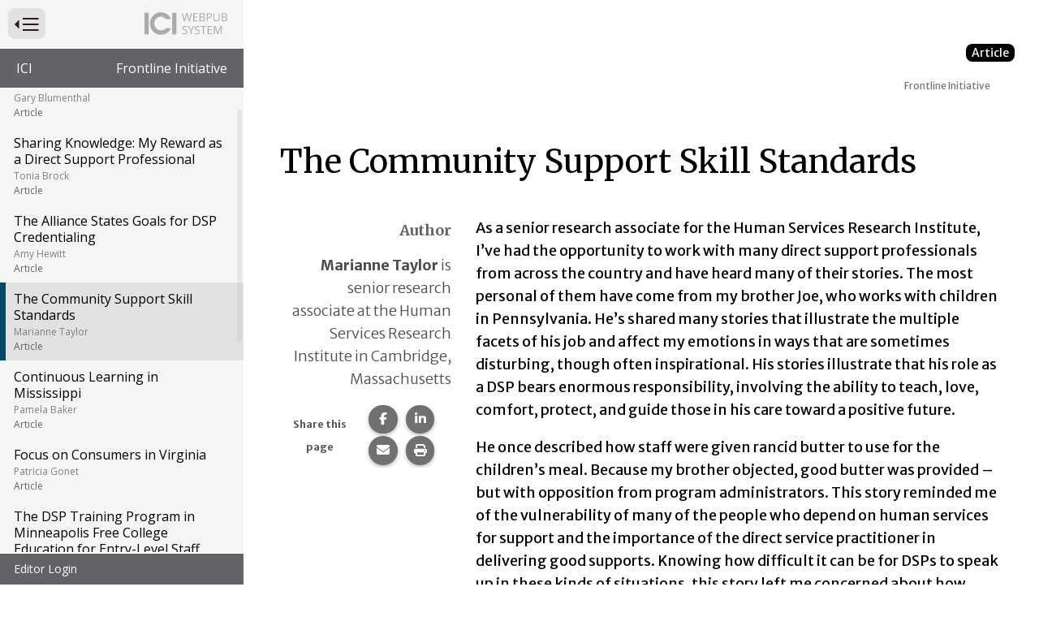

--- FILE ---
content_type: text/html; charset=utf-8
request_url: https://publications.ici.umn.edu/frontline-initiative/1-3/the-community-support-skill-standards
body_size: 10599
content:
<!DOCTYPE html><html lang="en-US" itemscope="" itemType="http://schema.org/Article" prefix="og: http://ogp.me/ns#" class=" webpub-article webpub-frontline-initiative webpub-frontline-initiative-1-3"><head><meta charSet="utf-8"/><meta name="viewport" content="width=device-width, initial-scale=1, shrink-to-fit=no"/><meta name="theme-color" content="#000000"/><title data-rh="true">Frontline Initiative | 1997, Volume 1, Number 3 | The Community Support Skill Standards | Institute on Community Integration Publications</title><meta data-rh="true" property="og:url" content="https://publications.ici.umn.edu/frontline-initiative/1-3/the-community-support-skill-standards"/><meta data-rh="true" content="article" property="og:type"/><meta data-rh="true" content="summary" name="twitter:card"/><meta data-rh="true" content="Frontline Initiative | 1997, Volume 1, Number 3 | The Community Support Skill Standards" name="twitter:title"/><meta data-rh="true" content="Frontline Initiative | 1997, Volume 1, Number 3 | The Community Support Skill Standards" property="og:title"/><meta data-rh="true" content="Frontline Initiative | 1997, Volume 1, Number 3 | The Community Support Skill Standards" itemProp="name"/><link data-rh="true" rel="shortcut icon" href="https://ici-s.umn.edu/6a/7c/7f/68/01/a5/20/6f/70/36/8d/24/f3/bf/3a/5f/b778ec9596cb65788a07271fbf8de08a.ico"/><link data-rh="true" href="https://fonts.googleapis.com/css?family=Merriweather+Sans:300,300i,400,400i,700|Merriweather:400,700|Open+Sans:400,400i,700" rel="stylesheet"/><link data-rh="true" href="/static/css/styles.d2575fa0f19fccefed3b.css" rel="stylesheet"/><link data-rh="true" href="/static/css/read-it-to-me.9eefca8e47fe9594d5f7.css" rel="stylesheet"/><link data-rh="true" href="/static/css/bootstrap.f8808734c35e6d24d44f.css" rel="stylesheet"/><link data-rh="true" href="/static/css/styles.58c5e0d5a8c69b1911b2.css" rel="stylesheet"/><style data-emotion="ici 1lchl47 jh9e57 1ios3e0 1xa6fho 1lmnzn3 ej0cmx eivff4">.ici-1lchl47{position:absolute;width:1px;height:1px;padding:0;margin:-1px;overflow:hidden;clip:rect(0 0 0 0);border:0;}.ici-jh9e57{display:-webkit-box;display:-webkit-flex;display:-ms-flexbox;display:flex;-webkit-box-pack:end;-ms-flex-pack:end;-webkit-justify-content:flex-end;justify-content:flex-end;margin:0;text-align:center;background-color:transparent;}@media print{.ici-jh9e57{display:none;}}h1+.ici-jh9e57,h2+.ici-jh9e57{margin:0 0 1em;}.ici-jh9e57.ici-jh9e57>p{display:-webkit-box;display:-webkit-flex;display:-ms-flexbox;display:flex;-webkit-flex-direction:column;-ms-flex-direction:column;flex-direction:column;-webkit-box-pack:center;-ms-flex-pack:center;-webkit-justify-content:center;justify-content:center;margin-top:0;margin-right:5px;margin-bottom:0;font-size:0.7em;color:#595959;}.ici-jh9e57 ul.social-sharing-stack{display:inline-block;padding-left:0;margin-top:0;margin-bottom:0;margin-left:0;line-height:0;list-style:none;}.ici-jh9e57 ul.social-sharing-stack li{box-sizing:content-box;display:inline-block;width:35.5px;height:35.5px;padding:0 5px 3px;overflow:hidden;}.ici-jh9e57 ul.social-sharing-stack li a,.ici-jh9e57 ul.social-sharing-stack li button{display:inline-block;width:100%;height:100%;font-size:15.6px;line-height:35.5px;color:#fff;text-align:center;-webkit-text-decoration:none;text-decoration:none;vertical-align:middle;background-color:#707070;border:none;border-radius:50%;box-shadow:0 2px 5px 0 rgba(0, 0, 0, 0.16),0 2px 5px 0 rgba(0, 0, 0, 0.12);-webkit-transition:all 0.3s ease 0s;transition:all 0.3s ease 0s;}.ici-jh9e57 ul.social-sharing-stack li a.btn-facebook:hover,.ici-jh9e57 ul.social-sharing-stack li button.btn-facebook:hover,.ici-jh9e57 ul.social-sharing-stack li a.btn-facebook:focus,.ici-jh9e57 ul.social-sharing-stack li button.btn-facebook:focus{background-color:#3b5998;}.ici-jh9e57 ul.social-sharing-stack li a.btn-linkedin:hover,.ici-jh9e57 ul.social-sharing-stack li button.btn-linkedin:hover,.ici-jh9e57 ul.social-sharing-stack li a.btn-linkedin:focus,.ici-jh9e57 ul.social-sharing-stack li button.btn-linkedin:focus{background-color:#0082ca;}.ici-jh9e57 ul.social-sharing-stack li a.btn-pinterest:hover,.ici-jh9e57 ul.social-sharing-stack li button.btn-pinterest:hover,.ici-jh9e57 ul.social-sharing-stack li a.btn-pinterest:focus,.ici-jh9e57 ul.social-sharing-stack li button.btn-pinterest:focus{background-color:#e60023;}.ici-jh9e57 ul.social-sharing-stack li a.btn-envelope:hover,.ici-jh9e57 ul.social-sharing-stack li button.btn-envelope:hover,.ici-jh9e57 ul.social-sharing-stack li a.btn-envelope:focus,.ici-jh9e57 ul.social-sharing-stack li button.btn-envelope:focus{background-color:#4b515d;}.ici-jh9e57 ul.social-sharing-stack li a.btn-print,.ici-jh9e57 ul.social-sharing-stack li button.btn-print{padding:0;}.ici-jh9e57 ul.social-sharing-stack li a.btn-print:hover,.ici-jh9e57 ul.social-sharing-stack li button.btn-print:hover,.ici-jh9e57 ul.social-sharing-stack li a.btn-print:focus,.ici-jh9e57 ul.social-sharing-stack li button.btn-print:focus{background-color:midnightblue;}.ici-1ios3e0{display:none;}body[data-external-links] .ici-1ios3e0{display:block;max-width:1200px;padding:0 15px;margin:25px auto;}body[data-external-links] .ici-1ios3e0 >p{padding-bottom:1px;border-bottom:1px solid #dedede;}@media print{body[data-external-links] .ici-1ios3e0{display:none;}}.ici-1xa6fho{display:-webkit-box;display:-webkit-flex;display:-ms-flexbox;display:flex;}.ici-1xa6fho:last-child{margin-bottom:0;}.ici-1lmnzn3{padding-right:1ch;}.ici-1lmnzn3 >img{height:2em;}.ici-ej0cmx{font-size:0.8em;color:#555;}.ici-eivff4{display:none;}</style></head><body id="page-top"><noscript>You need to enable JavaScript to run this app.</noscript><div id="root"><div id="wrapper" class="toggled"><nav id="nav"><div class="menu-head"><form method="GET" class="menu-toggle-wrap"><button type="submit" id="menu-toggle" class="btn btn-sm btn-default" aria-expanded="true" name="nav" value="1"><span class="ici-1lchl47">Press to Toggle Website Primary Navigation</span><img src="https://ici-s.umn.edu/files/TiRd3RYcAx?preferredLocale=en-US" alt=""/></button></form><img src="https://ici-s.umn.edu/files/Gh7kQXKJmm?preferredLocale=en-US" alt=""/></div><div class="sys-nav"><ul class="pub-pedigree" aria-label="Website Hightlighted Content Partners"><li><a href="https://ici.umn.edu">ICI</a></li><li><a href="https://ici.umn.edu/series/view/7">Frontline Initiative</a></li></ul></div><div class="pub-nav"><nav aria-label="Website Primary Navigation"><ul class="menu"><li class="cover"><a class="article" href="/frontline-initiative/1-3/educating-todays-dsps"> <!-- -->Educating Today&#x27;s DSPs Training is Essential to Quality Services<!-- --> <span class="author">Gary Blumenthal</span> <span class="article-type">Article</span></a></li><li><a class="article" href="/frontline-initiative/1-3/sharing-knowledge-my-reward-as-a-direct-support-professional"> <!-- -->Sharing Knowledge: My Reward as a Direct Support Professional<!-- --> <span class="author">Tonia Brock</span> <span class="article-type">Article</span></a></li><li><a class="article" href="/frontline-initiative/1-3/the-alliance-states-goals-for-dsp-credentialing"> <!-- -->The Alliance States Goals for DSP Credentialing<!-- --> <span class="author">Amy Hewitt</span> <span class="article-type">Article</span></a></li><li class="active"><a class="article" href="/frontline-initiative/1-3/the-community-support-skill-standards"> <!-- -->The Community Support Skill Standards<!-- --> <span class="author">Marianne Taylor</span> <span class="article-type">Article</span></a></li><li><a class="article" href="/frontline-initiative/1-3/continuous-learning-in-mississippi"> <!-- -->Continuous Learning in Mississippi<!-- --> <span class="author">Pamela Baker</span> <span class="article-type">Article</span></a></li><li><a class="article" href="/frontline-initiative/1-3/focus-on-consumers-in-virginia"> <!-- -->Focus on Consumers in Virginia<!-- --> <span class="author">Patricia Gonet</span> <span class="article-type">Article</span></a></li><li><a class="article" href="/frontline-initiative/1-3/the-dsp-training-program-in-minneapolis"> <!-- -->The DSP Training Program in Minneapolis Free College Education for Entry-Level Staff<!-- --> <span class="author">John Westerman</span> <span class="article-type">Article</span></a></li><li><a class="article" href="/frontline-initiative/1-3/use-your-resources"> <!-- -->Use Your Resources! Taking Advantage of Educational Opportunities<!-- --> <span class="author">Cynthia Mowris</span> <span class="article-type">Article</span></a></li><li><a class="article" href="/frontline-initiative/1-3/lessons-in-life-an-education-in-customer-service"> <!-- -->Lessons in Life: An Education in Customer Service<!-- --> <span class="author">Ed Turner</span> <span class="article-type">Article</span></a></li><li><a class="article" href="/frontline-initiative/1-3/massachusetts-1998-budget-and-the-dsp"> <!-- -->Massachusetts&#x27; 1998 Budget and the DSP<!-- --> <span class="author">Jay Jackson</span> <span class="article-type">Article</span></a></li><li><a class="article" href="/frontline-initiative/1-3/caregivers-of-people-with-traumatic-brain-injury"> <!-- -->Caregivers of People with Traumatic Brain Injury<!-- --> <span class="author">Billie Kindt</span> <span class="article-type">Article</span></a></li><li><a class="article" href="/frontline-initiative/1-3/frontline-resources"> <!-- -->Frontline Resources<!-- --> <!-- --> <span class="article-type">Article</span></a></li></ul></nav></div><div class="sys-nav"><ul></ul></div></nav><div id="page-content-wrapper"><div class="container-fluid"><div class="row"><div class="col-lg-12"><div></div><main id="the-community-support-skill-standards" role="main" class="section "><div class="row"><div class="col-lg-12"><div class="article-type"><p>Article</p></div> <!-- --> <article class="primary-content article-two-column"><h1 class="issue-lesson-title" style="outline:none" tabindex="-1"><span class="title">Frontline Initiative</span> <span class="subtitle"></span></h1><div class="read-it-to-me-content-group ritm-disabled"><div class="read-this-to-me"><h2 class="">The Community Support Skill Standards</h2><div class="col-lg-3 column rail-column author-info dont-break-out"><h3>Author</h3><p><strong>Marianne Taylor</strong> <!-- -->is senior research associate at the Human Services Research Institute in Cambridge, Massachusetts</p><section class="block-ici-share-links clearfix ici-jh9e57" data-ritm="false"><p><strong>Share this page</strong></p><ul class="social-sharing-stack"><li><a href="https://www.facebook.com/sharer/sharer.php?u=https%3A%2F%2Fpublications.ici.umn.edu%2Ffrontline-initiative%2F1-3%2Fthe-community-support-skill-standards" target="_blank" rel="noopener noreferrer" class="btn-facebook"><svg aria-hidden="true" focusable="false" data-prefix="fab" data-icon="facebook-f" class="svg-inline--fa fa-facebook-f " role="img" xmlns="http://www.w3.org/2000/svg" viewBox="0 0 320 512"><path fill="currentColor" d="M80 299.3V512H196V299.3h86.5l18-97.8H196V166.9c0-51.7 20.3-71.5 72.7-71.5c16.3 0 29.4 .4 37 1.2V7.9C291.4 4 256.4 0 236.2 0C129.3 0 80 50.5 80 159.4v42.1H14v97.8H80z"></path></svg><span class="sr-only">Share this page on Facebook.</span></a></li><li><a href="https://www.linkedin.com/shareArticle?mini=true&amp;url=https%3A%2F%2Fpublications.ici.umn.edu%2Ffrontline-initiative%2F1-3%2Fthe-community-support-skill-standards" target="_blank" rel="noopener noreferrer" class="btn-linkedin"><svg aria-hidden="true" focusable="false" data-prefix="fab" data-icon="linkedin-in" class="svg-inline--fa fa-linkedin-in " role="img" xmlns="http://www.w3.org/2000/svg" viewBox="0 0 448 512"><path fill="currentColor" d="M100.28 448H7.4V148.9h92.88zM53.79 108.1C24.09 108.1 0 83.5 0 53.8a53.79 53.79 0 0 1 107.58 0c0 29.7-24.1 54.3-53.79 54.3zM447.9 448h-92.68V302.4c0-34.7-.7-79.2-48.29-79.2-48.29 0-55.69 37.7-55.69 76.7V448h-92.78V148.9h89.08v40.8h1.3c12.4-23.5 42.69-48.3 87.88-48.3 94 0 111.28 61.9 111.28 142.3V448z"></path></svg><span class="sr-only">Share this page on LinkedIn.</span></a></li><li><a href="mailto:?&amp;subject=Frontline%20Initiative%20%7C%201997%2C%20Volume%201%2C%20Number%203%20%7C%20The%20Community%20Support%20Skill%20Standards&amp;body=https%3A%2F%2Fpublications.ici.umn.edu%2Ffrontline-initiative%2F1-3%2Fthe-community-support-skill-standards" rel="noopener noreferrer" class="btn-envelope"><svg aria-hidden="true" focusable="false" data-prefix="fas" data-icon="envelope" class="svg-inline--fa fa-envelope " role="img" xmlns="http://www.w3.org/2000/svg" viewBox="0 0 512 512"><path fill="currentColor" d="M48 64C21.5 64 0 85.5 0 112c0 15.1 7.1 29.3 19.2 38.4L236.8 313.6c11.4 8.5 27 8.5 38.4 0L492.8 150.4c12.1-9.1 19.2-23.3 19.2-38.4c0-26.5-21.5-48-48-48L48 64zM0 176L0 384c0 35.3 28.7 64 64 64l384 0c35.3 0 64-28.7 64-64l0-208L294.4 339.2c-22.8 17.1-54 17.1-76.8 0L0 176z"></path></svg><span class="sr-only">Share this page via email.</span></a></li><li><button type="button" class="btn-print"><svg aria-hidden="true" focusable="false" data-prefix="fas" data-icon="print" class="svg-inline--fa fa-print " role="img" xmlns="http://www.w3.org/2000/svg" viewBox="0 0 512 512"><path fill="currentColor" d="M128 0C92.7 0 64 28.7 64 64l0 96 64 0 0-96 226.7 0L384 93.3l0 66.7 64 0 0-66.7c0-17-6.7-33.3-18.7-45.3L400 18.7C388 6.7 371.7 0 354.7 0L128 0zM384 352l0 32 0 64-256 0 0-64 0-16 0-16 256 0zm64 32l32 0c17.7 0 32-14.3 32-32l0-96c0-35.3-28.7-64-64-64L64 192c-35.3 0-64 28.7-64 64l0 96c0 17.7 14.3 32 32 32l32 0 0 64c0 35.3 28.7 64 64 64l256 0c35.3 0 64-28.7 64-64l0-64zM432 248a24 24 0 1 1 0 48 24 24 0 1 1 0-48z"></path></svg><span class="sr-only">Print this page.</span></button></li></ul></section></div><div class="col-lg-9 column body-column"><p>As a senior research associate for the Human Services Research Institute, I’ve had the opportunity to work with many direct support professionals from across the country and have heard many of their stories. The most personal of them have come from my brother Joe, who works with children in Pennsylvania. He’s shared many stories that illustrate the multiple facets of his job and affect my emotions in ways that are sometimes disturbing, though often inspirational. His stories illustrate that his role as a DSP bears enormous responsibility, involving the ability to teach, love, comfort, protect, and guide those in his care toward a positive future.</p>
<p>He once described how staff were given rancid butter to use for the children’s meal. Because my brother objected, good butter was provided – but with opposition from program administrators. This story reminded me of the vulnerability of many of the people who depend on human services for support and the importance of the direct service practitioner in delivering good supports. Knowing how difficult it can be for DSPs to speak up in these kinds of situations, this story left me concerned about how direct support professionals could be empowered.</p>
<p>In recent years, through the Community Support Skill Standards Project (CSSS), I’ve worked with direct support workers and others to move toward a public and collaborative search for ways to strengthen and support the direct service workers in performing their many roles, including advocacy. One outcome of this search has been the creation of the CSSS.</p>
<p>The Community Support Skill Standards are a body of practice standards that describe the knowledge, work practices, and philosophic basis of the direct service role in a concrete and comprehensive way. This is especially important given that the direct service work force isn’t currently identified or counted correctly by the Department of Labor – nor is the role visible or well understood by the general public. By describing what direct support practitioners know and do, the Community Support Skill Standards have defined a valid title and role that can be recognized and valued within a professional context.</p>
<p>DSPs have collaborated to construct the content and the vision of the CSSS. Direct support workers serving various populations converged for a series of two-day workshops. Using a prescribed methodology, a DACUM (developing a curriculum) analysis, facilitators led these practitioners in discussions of many aspects about their day-to-day activities as well as exercises designed to identify industry trends and values which were then distilled into a the following definition: <em>The Community-Based Human Service Practitioner assists the participant to lead a self-directed life and contribute to his or her community, and encourages attitudes and behaviors that enhance inclusion in his or her community.</em></p>
<p>Data from these workshops were synthesized and then validated through a survey of stakeholders and used by expert panels that included consumers, educators, workers, and employers to write the standards. The formulation of these standards bridges the gap between anecdote and practice. These are a just few examples of how people are using them:</p>
<ul>
<li>Tyngsborough, Massachusetts’ high school uses the CSSS to introduce students to human service and to build career exploration activities involving work-based learning in human service environments.</li>
<li>Nekton, Inc., of Minneapolis used the standards to assess organizational training needs, devise competency-based worker self-appraisal systems, and design pre- and in-service training content specifications.</li>
<li>City University of New York used the standards to strengthen curriculum in four-year degree programs.</li>
<li>The technical colleges of New Hampshire used the CSSS to strengthen curriculum, enhance faculty development, and create virtual workplaces for students.</li>
</ul>
<p>While stories like my brother’s provide an important means of understanding the direct support role, the CSSS marks the first attempt to use a systematic and national approach to defining this role and communicating it to a wide spectrum of people.</p></div></div></div></article></div><div class="col-xs-12"></div></div></main><div class="ici-1ios3e0"><p>Icon(s) used on this page:</p><dl class="ici-1xa6fho"><dt class="ici-1lmnzn3"><img src="https://ici-s.umn.edu/files/4h4HjX9-GC/linked-external?preferredLocale=en-US" alt="External Link Indicator Icon"/></dt><dd class="ici-ej0cmx"><span id="external-link-note" class="ici-eivff4">Opens an external site or resource</span>Opens an external site or resource -- We are committed to digital accessibility for all. Please be aware you are navigating to an external site that may not adhere to our accessibility standards.</dd></dl></div><nav class="pub-nav" aria-label="Pagination Navigation"><ul class="menu"><li class="previous"><a class="article" href="/frontline-initiative/1-3/the-alliance-states-goals-for-dsp-credentialing"><span><span>Goto Previous Page<!-- --> </span></span> <!-- -->The Alliance States Goals for DSP Credentialing<!-- --> <span class="author">Amy Hewitt</span> <span class="article-type">Article</span></a></li><li class="next"><a class="article" href="/frontline-initiative/1-3/continuous-learning-in-mississippi"><span><span>Goto Next Page<!-- --> </span></span> <!-- -->Continuous Learning in Mississippi<!-- --> <span class="author">Pamela Baker</span> <span class="article-type">Article</span></a></li></ul></nav></div></div></div></div></div></div><div id="__ICI_INIT" style="display:none">{&quot;isDev&quot;:false,&quot;site&quot;:&quot;publications.ici.umn.edu&quot;,&quot;shortSite&quot;:&quot;publications&quot;,&quot;matomoId&quot;:44,&quot;iciHosts&quot;:[&quot;addm.umn.edu&quot;,&quot;checkandconnect.com&quot;,&quot;checkandconnect.org&quot;,&quot;checkandconnect.umn.edu&quot;,&quot;dsws.umn.edu&quot;,&quot;etc.umn.edu&quot;,&quot;files.nceo.info&quot;,&quot;files.tiescenter.org&quot;,&quot;gathering.umn.edu&quot;,&quot;globalinclusion.org&quot;,&quot;ici-s.umn.edu&quot;,&quot;intersectingart.umn.edu&quot;,&quot;lend.umn.edu&quot;,&quot;nceo.info&quot;,&quot;reinventingquality.org&quot;,&quot;risp.umn.edu&quot;,&quot;rtcom.umn.edu&quot;,&quot;selfadvocacyonline.org&quot;,&quot;teleoutreach.umn.edu&quot;,&quot;tiescenter.org&quot;],&quot;loadDevLocales&quot;:false}</div><script type="text/javascript">var _paq=_paq||[];_paq.push(["trackPageView"]);_paq.push(["enableLinkTracking"]);_paq.push(["setTrackerUrl","https://stats.ici.umn.edu/matomo.php"]);_paq.push(["setSiteId",44]);var b=document.createElement("script");b.src="https://stats.ici.umn.edu/matomo.js";b.id="matomo-script";b.async=!0;document.body.appendChild(b);!function(){"use strict";var e={},t={};function a(n){var f=t[n];if(void 0!==f)return f.exports;var r=t[n]={id:n,loaded:!1,exports:{}};return e[n].call(r.exports,r,r.exports,a),r.loaded=!0,r.exports}a.m=e,function(){var e=[];a.O=function(t,n,f,r){if(!n){var c=1/0;for(b=0;b<e.length;b++){n=e[b][0],f=e[b][1],r=e[b][2];for(var o=!0,d=0;d<n.length;d++)(!1&r||c>=r)&&Object.keys(a.O).every((function(e){return a.O[e](n[d])}))?n.splice(d--,1):(o=!1,r<c&&(c=r));if(o){e.splice(b--,1);var i=f();void 0!==i&&(t=i)}}return t}r=r||0;for(var b=e.length;b>0&&e[b-1][2]>r;b--)e[b]=e[b-1];e[b]=[n,f,r]}}(),a.n=function(e){var t=e&&e.__esModule?function(){return e.default}:function(){return e};return a.d(t,{a:t}),t},function(){var e,t=Object.getPrototypeOf?function(e){return Object.getPrototypeOf(e)}:function(e){return e.__proto__};a.t=function(n,f){if(1&f&&(n=this(n)),8&f)return n;if("object"===typeof n&&n){if(4&f&&n.__esModule)return n;if(16&f&&"function"===typeof n.then)return n}var r=Object.create(null);a.r(r);var c={};e=e||[null,t({}),t([]),t(t)];for(var o=2&f&&n;"object"==typeof o&&!~e.indexOf(o);o=t(o))Object.getOwnPropertyNames(o).forEach((function(e){c[e]=function(){return n[e]}}));return c.default=function(){return n},a.d(r,c),r}}(),a.d=function(e,t){for(var n in t)a.o(t,n)&&!a.o(e,n)&&Object.defineProperty(e,n,{enumerable:!0,get:t[n]})},a.f={},a.e=function(e){return Promise.all(Object.keys(a.f).reduce((function(t,n){return a.f[n](e,t),t}),[]))},a.u=function(e){return"static/js/"+({1708:"intlDisplay",3461:"polyfills",5053:"baseIntl",7112:"polyfill-full-en"}[e]||e)+"."+{71:"96e58274d5388526bb73",176:"02c19d6d016e35adaca7",526:"c144ef6642c114f5e667",743:"b631128a9f7bf6ff99ec",1047:"4d13d8cf92365215bd2f",1054:"18cde7717e4cbdf37d79",1275:"0bd65d709c238a30fe8f",1482:"f203ce9b75951584f183",1545:"1684b77fe9fd704e4553",1654:"7799265eb5318a77867a",1682:"bdf601c163f4abaff879",1708:"7c037e7f86af5dde5d24",1949:"03d3fe5d03e864c5683a",1996:"5ddb4a812d3e693a208e",2018:"d3f4adfe035dd1ee35c6",2257:"1094e3c28fd1c62ab32f",2338:"b346c91d0dc48815f40b",2401:"617f6145cb4c2c50141a",3062:"10336d04a22d3c5d3386",3438:"11dfd4b987cf15c6fee6",3461:"28e3f48ab5487db9c410",3467:"30788582e22d09b297d4",3488:"5a7084a7a24eaf573c83",3883:"ef38347bbc026fa98669",4436:"673dc99eb9de706a498b",4441:"d7ec9c88912f207495c2",4488:"7641adc2b60af902f79b",4528:"585d1ef64dd7612f5c62",4881:"754258a23cf24bbd7da6",5053:"d73fc48c81984269fe05",5230:"04af5bf1e5ef4ea9bf66",5313:"cc1b009347cc67ea4a62",5383:"8a5aeee38144c53922c8",5464:"6bbb230005e98adc7554",5482:"a9c2c42ec67ab9e8e265",5495:"3b1d9581b76dacc8327d",5526:"1493eb1059411247740b",5555:"22776777e0c10e78134a",5572:"cc31cb594d8cc3440f9e",6078:"a6d4f2265c363ebc0133",6414:"8bffe56d2ab06d5d5d6a",6418:"0e6854b61fe6f75d32b2",6489:"2fcafbbcd34d617313a4",6551:"d5472a8e8786a25c67b3",6558:"5cfd51407cfe538ebb78",6884:"5ed7b16acc89ee50c481",7033:"8e72ee3167e84dfb09e2",7055:"88fb61eac958cef694d3",7112:"fc9b585617a0bb8ad16a",7169:"89974748fcb010690cad",7422:"9ee422b2e05c45088770",7457:"b58865f9b1b990c72495",7552:"429c47dade34e936a586",7682:"539b9e95d844a2cb029f",8042:"45386202ac3a0f2ca758",8061:"3f0843bf884ac3443719",8263:"5719a7568fa1c019a713",8406:"c089d512ebd749ba39ef",8508:"75e0e66a515b1924ecc9",8791:"569905ec5e7f83111a55",9106:"572499b900448a931dd2",9268:"6ca1cab5c3907d71c9f7",9543:"91022eaa99284a9d8f64",9795:"138be8ed077989b9c573"}[e]+".chunk.js"},a.g=function(){if("object"===typeof globalThis)return globalThis;try{return this||new Function("return this")()}catch(e){if("object"===typeof window)return window}}(),a.o=function(e,t){return Object.prototype.hasOwnProperty.call(e,t)},function(){var e={},t="@umn-ici/ici-site-builder:";a.l=function(n,f,r,c){if(e[n])e[n].push(f);else{var o,d;if(void 0!==r)for(var i=document.getElementsByTagName("script"),b=0;b<i.length;b++){var u=i[b];if(u.getAttribute("src")==n||u.getAttribute("data-webpack")==t+r){o=u;break}}o||(d=!0,(o=document.createElement("script")).charset="utf-8",o.timeout=120,a.nc&&o.setAttribute("nonce",a.nc),o.setAttribute("data-webpack",t+r),o.src=n),e[n]=[f];var l=function(t,a){o.onerror=o.onload=null,clearTimeout(s);var f=e[n];if(delete e[n],o.parentNode&&o.parentNode.removeChild(o),f&&f.forEach((function(e){return e(a)})),t)return t(a)},s=setTimeout(l.bind(null,void 0,{type:"timeout",target:o}),12e4);o.onerror=l.bind(null,o.onerror),o.onload=l.bind(null,o.onload),d&&document.head.appendChild(o)}}}(),a.r=function(e){"undefined"!==typeof Symbol&&Symbol.toStringTag&&Object.defineProperty(e,Symbol.toStringTag,{value:"Module"}),Object.defineProperty(e,"__esModule",{value:!0})},a.nmd=function(e){return e.paths=[],e.children||(e.children=[]),e},a.j=9121,a.p="/",function(){a.b=document.baseURI||self.location.href;var e={9121:0};a.f.j=function(t,n){var f=a.o(e,t)?e[t]:void 0;if(0!==f)if(f)n.push(f[2]);else if(9121!=t){var r=new Promise((function(a,n){f=e[t]=[a,n]}));n.push(f[2]=r);var c=a.p+a.u(t),o=new Error;a.l(c,(function(n){if(a.o(e,t)&&(0!==(f=e[t])&&(e[t]=void 0),f)){var r=n&&("load"===n.type?"missing":n.type),c=n&&n.target&&n.target.src;o.message="Loading chunk "+t+" failed.\n("+r+": "+c+")",o.name="ChunkLoadError",o.type=r,o.request=c,f[1](o)}}),"chunk-"+t,t)}else e[t]=0},a.O.j=function(t){return 0===e[t]};var t=function(t,n){var f,r,c=n[0],o=n[1],d=n[2],i=0;if(c.some((function(t){return 0!==e[t]}))){for(f in o)a.o(o,f)&&(a.m[f]=o[f]);if(d)var b=d(a)}for(t&&t(n);i<c.length;i++)r=c[i],a.o(e,r)&&e[r]&&e[r][0](),e[r]=0;return a.O(b)},n=self.webpackChunk_umn_ici_ici_site_builder=self.webpackChunk_umn_ici_ici_site_builder||[];n.forEach(t.bind(null,0)),n.push=t.bind(null,n.push.bind(n))}()}();</script><script src="/static/js/client.2479157f239aedb06167.js"></script></body></html>

--- FILE ---
content_type: application/javascript; charset=UTF-8
request_url: https://publications.ici.umn.edu/static/js/4441.d7ec9c88912f207495c2.chunk.js
body_size: 4827
content:
"use strict";(self.webpackChunk_umn_ici_ici_site_builder=self.webpackChunk_umn_ici_ici_site_builder||[]).push([[4441],{68046:function(e,t,n){n.d(t,{$9:function(){return c},Of:function(){return u},vI:function(){return d}});var i=n(68832),a=n(17048),r=n(42348),o=n(5018),l=n(44668),s="undefined"!==typeof Intl&&Intl.Segmenter,c=s?Intl.Segmenter:function(){var e=!1===/t/.unicode,t=e?new RegExp("[\\p{L}\\p{N}\\p{S}]","u"):/\w/,n=e?new RegExp("(\\p{Z}+)|([\\p{M}\\p{P}\\p{C}]+)","u"):/(\s+)|(\W+)/,i=/^.+?[.!?]+(?:["'](?:[.!?]+)?)?\s+/;return function(){return l((function e(t,n){o(this,e),this.granularity=n.granularity}),[{key:"segment",value:function(e){switch(this.granularity){case"sentence":return this._segmentSentence(e);case"word":return this._segmentWord(e);default:throw new Error("Intl.Segmenter Ponyfill does not support ".concat(this.granularity,"."))}}},{key:"_segmentWord",value:a().mark((function e(i){var o,l,s,c;return a().wrap((function(e){for(;;)switch(e.prev=e.next){case 0:o=0,l=r(i.split(n)),e.prev=2,l.s();case 4:if((s=l.n()).done){e.next=12;break}if(!(c=s.value)){e.next=10;break}return e.next=9,{segment:c,isWordLike:t.test(c),index:o,input:i};case 9:o+=c.length;case 10:e.next=4;break;case 12:e.next=17;break;case 14:e.prev=14,e.t0=e.catch(2),l.e(e.t0);case 17:return e.prev=17,l.f(),e.finish(17);case 20:case"end":return e.stop()}}),e,null,[[2,14,17,20]])}))},{key:"_segmentSentence",value:a().mark((function e(t){var n,r,o;return a().wrap((function(e){for(;;)switch(e.prev=e.next){case 0:n=t,r=0;case 2:if(!n){e.next=14;break}if(!(o=i.exec(n))||!o[0]){e.next=11;break}return e.next=7,{segment:o[0],index:r,input:t};case 7:r+=o[0].length,n=n.slice(o[0].length).trim(),e.next=12;break;case 11:return e.abrupt("return",{segment:n,index:r,input:t});case 12:e.next=2;break;case 14:case"end":return e.stop()}}),e)}))}],[{key:"getCanonicalLocales",value:function(e){return e.filter((function(e){return"en"===e}))}}])}()}();function d(e){if(!s)return"en";var t=e.split("-");return"hww"===i(t,1)[0]?[e,"hmn","hnj","en-US"]:[e,"en-US"]}function u(e,t){var n,i=arguments.length>2&&void 0!==arguments[2]?arguments[2]:197,a=arguments.length>3&&void 0!==arguments[3]?arguments[3]:190,o="",l=new c(d(e),{granularity:"word"}),s=r(l.segment(t.trim().replace(/\s+/gm," ")));try{for(s.s();!(n=s.n()).done;){var u=n.value.segment,h=o+u;if(h.trim().length>=i){if(o.length>=a)return"".concat(o.trim()," \u2026");var p=u.slice(0,Math.max(0,i-o.length));return"".concat(o).concat(p,"\u2026")}o=h}}catch(v){s.e(v)}finally{s.f()}return o}},36112:function(e,t,n){n.d(t,{M:function(){return o}});var i=n(41506),a=n(42348),r=n(81261);function o(e){var t,n,o,l,s,c,d,u,h,p,v,m,g,f,y,b=[],x="",w=[],S="percent"===(null===(t=e.valueDisplay)||void 0===t?void 0:t.value),I="USD"===(null===(n=e.valueDisplay)||void 0===n?void 0:n.value);(null!==(o=null===(l=e.data)||void 0===l||null===(l=l.rows)||void 0===l?void 0:l[0])&&void 0!==o?o:[]).forEach((function(e,t){var n,i="text"===(null===(n=e.content)||void 0===n?void 0:n.type)?(0,r.getPlainText)(e.content.content):"Error";0===t?x=i:w.push({type:"bar",name:i,data:[]})}));var W,D=a(null!==(f=null===(y=e.data)||void 0===y||null===(y=y.rows)||void 0===y?void 0:y.slice(1))&&void 0!==f?f:[]);try{for(D.s();!(W=D.n()).done;){var A,L,k=W.value;b.push("text"===(null===(A=k[0])||void 0===A||null===(A=A.content)||void 0===A?void 0:A.type)?(0,r.getPlainText)(null===(L=k[0])||void 0===L?void 0:L.content.content):"Error"),k.forEach((function(e,t){var n,i,a;"number"===(null===(n=e.content)||void 0===n?void 0:n.type)&&null!=e.content.content?null===(i=w[t-1])||void 0===i||null===(i=i.data)||void 0===i||i.push({y:"string"===typeof e.content.content?parseFloat(e.content.content):e.content.content,color:"#5f98cf"}):null===(a=w[t-1])||void 0===a||null===(a=a.data)||void 0===a||a.push(null)}))}}catch(C){D.e(C)}finally{D.f()}var P=null!==(s=null===(c=e.credits)||void 0===c?void 0:c.content)&&void 0!==s?s:"";return{chart:{type:"bar",style:{fontSize:"16px"}},title:{text:(0,r.getPlainText)(null===(d=e.data)||void 0===d||null===(d=d.caption)||void 0===d?void 0:d.content)},accessibility:{description:null!==(u=null===(h=e.description)||void 0===h?void 0:h.content)&&void 0!==u?u:""},xAxis:{categories:b,accessibility:{description:x},title:{text:!0===(null===(p=e.xAxisHideLabel)||void 0===p?void 0:p.value)?"":x},gridLineWidth:0,lineWidth:0},yAxis:i(i({},S?{min:0,max:100}:{}),{},{accessibility:{description:null===(v=e.yAxis)||void 0===v?void 0:v.content},title:{text:!0===(null===(m=e.yAxisHideLabel)||void 0===m?void 0:m.value)?"":null===(g=e.yAxis)||void 0===g?void 0:g.content,align:"high"},labels:{overflow:"justify"},gridLineWidth:0}),tooltip:i({},S?{valueSuffix:"%"}:I?{valuePrefix:"$"}:{}),plotOptions:{bar:{dataLabels:i(i({},S?{format:"{y}%"}:I?{format:"${y:,.0f}"}:{}),{},{enabled:!0}),groupPadding:.1}},credits:{enabled:!1},navigation:{menuItemStyle:{fontSize:"0.7em"}},exporting:{chartOptions:{chart:{width:889},credits:{enabled:""!==P,text:P}},buttons:{contextButton:{menuItems:["viewFullscreen","printChart","separator","downloadPNG","downloadJPEG","downloadSVG","separator","downloadCSV","downloadXLS","viewData"]}}},legend:{enabled:!1},series:w}}},37207:function(e,t,n){n.d(t,{Lc:function(){return u},SQ:function(){return h},Sv:function(){return d}});var i=n(67996),a=n(54231),r=["Year"],o=["Year","State"],l=["#5f98cf","#434348","#49a65e","#f45b5b","#708090","#b68c51","#397550","#c0493d","#4f4a7a","#b381b3","#000000"],s={chartOptions:{chart:{width:889},credits:{enabled:!0,text:"Residential Information Systems Project (RISP) at the University of Minnesota"}},buttons:{contextButton:{menuItems:["viewFullscreen","printChart","separator","downloadPNG","downloadJPEG","downloadSVG","separator","downloadCSV","downloadXLS","viewData"]}}},c={menuItemStyle:{fontSize:"0.7em"}};function d(e){var t=[].concat(l);return t[0]=l[9],t[1]=l[0],t[5]=l[5],t[6]=l[10],{chart:{type:"column",spacingLeft:25,marginRight:215,height:340,style:{fontSize:"16px"}},exporting:s,navigation:c,responsive:{rules:[{condition:{maxWidth:555},chartOptions:{chart:{height:650}}},{condition:{maxWidth:700},chartOptions:{chart:{height:500,spacingRight:25,marginRight:void 0},legend:{align:"center",verticalAlign:"bottom",layout:"horizontal"}}}]},title:{text:"Long Term Supports and Services Recipients with IDD by Residence Type and Year"},tooltip:{shared:!0},accessibility:{description:"This first chart shows the number of long-term supports and services (LTSS) recipients by residence type (family home, own home, host or foster family home, and group homes) by year. Group settings such as ICFs/IID or Medicaid Waiver-funded group homes are broken down according to the number of people with IDD sharing the home (1 to 3, 4 to 6, 7 to 15 or 16 or more)."},credits:{enabled:!1},colors:t,xAxis:{title:{text:"Year"},categories:e.map((function(e){return"".concat(e.Year)}))},yAxis:{visible:!1,min:0,maxPadding:.1,accessibility:{description:"LTSS Recipients with IDD by Residence Type"}},legend:{layout:"vertical",align:"right",verticalAlign:"middle",y:0,backgroundColor:"white",shadow:!1,squareSymbol:!1,symbolWidth:35,symbolRadius:0,itemMarginBottom:5},plotOptions:{column:{stacking:"normal",clip:!1},scatter:{color:"#000000",tooltip:{pointFormat:"<b>{point.y}</b>"},dataLabels:{enabled:!0,rotation:-55,crop:!1,overflow:"allow",verticalAlign:"bottom",allowOverlap:!0,y:2,x:5}}},series:["Size/Type Unknown","Family Home","Own Home","Host/Foster Family","Group 1-6","Group 7-15","Group 16+","LTSS Recipients"].map((function(t){return{name:t,data:e.map((function(e){return e[t]})).map((function(e){return{y:null==e?null:parseFloat(e)}})),type:"LTSS Recipients"===t?"scatter":"column"}}))}}function u(e){var t,n,o,d=[l[0],l[8],l[9],l[6],l[10]],u=["LongDash","ShortDot","DashDot","ShortDash","LongDashDotDot","ShortDashDot"],h=e.map((function(e){return e.Year})).filter((function(e){return void 0!==e&&e%5===0})),p=h[0],v=null===(t=e[0])||void 0===t?void 0:t.Year;null!=v&&(null==p||v<p-1?h.unshift(v):h[0]=v);var m=null===(n=e[e.length-1])||void 0===n?void 0:n.Year,g=h[h.length-1];return null!=m&&(null==g||m>g+1?h.push(m):h[h.length-1]=m),{chart:{type:"series",height:340,marginTop:50,style:{fontSize:"16px"}},accessibility:{description:"This second chart shows changes over time in the number people served by state IDD agencies, the number of people with IDD receiving one or more LTSS in addition to case management, and the number of people with IDD waiting for Medicaid Waiver funded services while living with a family member or in their own home. The waiting list numbers do not include people who already live in a group home or another LTSS setting or who already receive some Medicaid Waiver funded supports. The chart also shows changes in the number of LTSS recipients whose services are funded under the Medicaid ICF/IID program, or under one of several Medicaid Waiver funding authorities (1115, 1915 (a)(b)or (b/c), 1915(c))."},credits:{enabled:!1},responsive:{rules:[{condition:{maxWidth:600},chartOptions:{chart:{height:500},legend:{align:"center",verticalAlign:"bottom",layout:"horizontal",x:0,y:0,floating:!1,symbolWidth:75,symbolRadius:0,itemMarginBottom:5}}}]},exporting:s,navigation:c,title:{text:"Medicaid Recipients by Funding Authority ".concat(v," through ").concat(m)},tooltip:{shared:!0},colors:d,xAxis:{title:{text:"Year"},tickPositions:h,categories:e.map((function(e){return"".concat(e.Year)}))},yAxis:{title:{text:"People"},labels:{format:"{value:,.0f}"},opposite:!0,gridLineWidth:0},legend:{layout:"vertical",align:"left",x:20,verticalAlign:"middle",y:-22,floating:!0,symbolWidth:75,symbolRadius:0,itemMarginBottom:5},plotOptions:{series:{label:{connectorAllowed:!1},pointStart:null===(o=e[0])||void 0===o?void 0:o.Year}},series:["ICF/IID Residents","Waiver+ Recipients","Waiting for Medicaid Waivers","1915 (i) or (k)","Other State Plan HCBS"].map((function(t,n){return{name:t,data:e.map((function(e){var n=e.Year,a=i(e,r)[t];return null==a?null:{x:n,y:parseFloat(a)}})).filter(a.Ue),dashStyle:u[n],type:"line"}}))}}function h(e){var t=[l[0],l[6],l[8]],n=["ICF","HCBS","Waiver"],r=e[0],d=r.Year,u=r.State,h=i(r,o),p=[],v={name:"Average Annual Spend Per Person",data:("US"===u?["ICF/IID (all)","ICF/IID 0 to 21 years","ICF/IID 22 years +","Waiver (all settings and ages)","Waiver 0 to 21 years (all settings)","Waiver 22+ years (all settings)","Waiver 0 to 21 years (family home)","Waiver 0 to 21 years (other home)","Waiver 22+ years (family home)","Waiver 22+ years (other home)"]:["ICF/IID (all)","State Plan HCBS","Waiver+ (all)","Waiver+ 22+ years","Waiver+ 0 to 21 years","Waiver+ 22+ years not family home","Waiver+ 0 to 21 years not family home","Waiver+ 22+ years family home","Waiver+ 0 to 21 years family home"]).map((function(e){var i=h[e];return null==i?null:(p.push(e),{name:e,y:parseFloat(i),color:function(){for(var i=0;i<=n.length-1;i++){var a,r=null!==(a=n[i])&&void 0!==a?a:"";if(e.includes(r))return t[i]}}(),dataLabels:{crop:!1,overflow:"allow",format:"${point.y:,.0f}",style:{fontSize:"14px"}}})})).filter(a.Ue),type:"bar"};return{chart:{type:"bar",height:250,style:{fontSize:"16px"}},accessibility:{description:"This third chart shows average annual per person expenditures for people with IDD living in an ICF/IID, or who receive LTSS funded by specific Medicaid Waiver funding authorities (1115, 1915 (a)(b)or (b/c), 1915(c)). When available, for Medicaid Waiver recipients, annual per person expenditures are also broken down by recipient age as of June 30 (birth to 21 years or 22 years or older) and by living arrangement (family home or any other setting)."},credits:{enabled:!1},responsive:{rules:[{condition:{maxWidth:800},chartOptions:{chart:{height:300},yAxis:{maxPadding:.3}}}]},exporting:s,navigation:c,title:{text:"Average Annual Per Person Spending by Age, Setting and Medicaid Authority in FY ".concat(d)},tooltip:{enabled:!1},xAxis:{categories:p,accessibility:{description:"Categories"}},yAxis:{visible:!1,min:0,maxPadding:.15,accessibility:{description:"Average Annual Per Person Spending"}},legend:{enabled:!1},plotOptions:{bar:{dataLabels:{enabled:!0}}},series:[v]}}}}]);